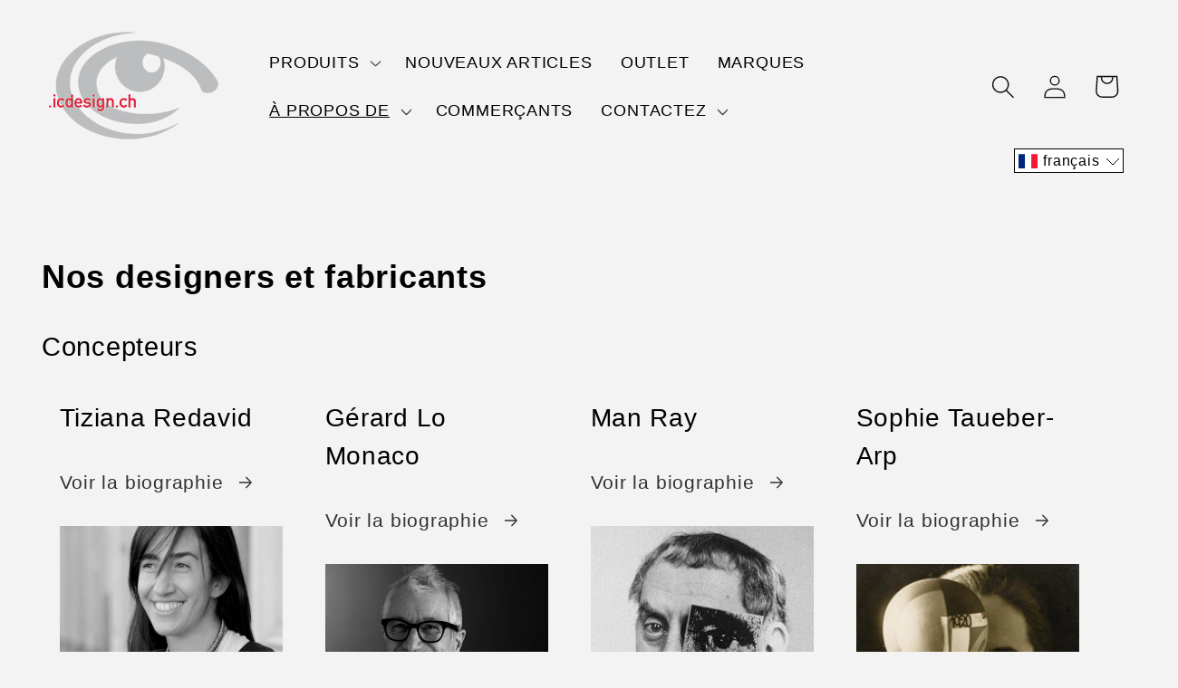

--- FILE ---
content_type: text/javascript
request_url: https://icdesign.ch/cdn/shop/t/14/assets/custom-cart-drawer.js?v=28826166096407123431716559119
body_size: 50
content:
customElements.get("cart-drawer")||customElements.define("cart-drawer",class extends HTMLElement{constructor(){super()}connectedCallback(){this.initCart(),PubSub.subscribe("cart-updated",this.openCart.bind(this)),PubSub.subscribe("cart-updated",this.updateCart.bind(this))}initCart(){this.productRemove=this.querySelectorAll(".cart_line_item-remove"),this.productQty=this.querySelectorAll(".cart_line_item-qty__update"),this.querySelector(".cart-drawer-close").addEventListener("click",this.closeCart.bind(this)),this.querySelector(".close_cart_drawer").addEventListener("click",this.closeCart.bind(this)),this.productRemove.forEach(e=>{e.addEventListener("click",e2=>{this.removeProduct(e2.target.dataset.variant_id)})}),this.productQty.forEach(e=>{e.addEventListener("click",e2=>{this.changeCount(e2.target.dataset.variant_id,e2.target.dataset.quantity)})})}openCart(){this.classList.add("active")}closeCart(){this.classList.remove("active")}updateCart(){fetch(window.theme.shopUrl+`?section_id=${this.dataset.sectionid}`).then(res=>res.text()).then(data=>{const html=new DOMParser().parseFromString(data,"text/html");this.querySelector(".cart_container").innerHTML=html.querySelector(".cart_container").innerHTML,console.log(html),document.querySelector(".cart-count-bubble > span")!=null?document.querySelector(".cart-count-bubble > span").innerHTML=html.querySelector(".cart_totals-title").dataset.item_count:document.querySelector(".icon-cart-empty").insertAdjacentHTML("afterend",`
                               <div class="cart-count-bubble">
                                 <span aria-hidden="true">
                                    ${html.querySelector(".cart_totals-title").dataset.item_count}
                                    </span>
                                    <span class="visually-hidden">${html.querySelector(".cart_totals-title").dataset.item_count}
                                     items</span>
                                     </div>`),this.initCart()}).catch(error=>{console.error("Error",error)})}removeProduct(id){const requestOptions={method:"POST",headers:{"Content-Type":"application/json"},body:JSON.stringify({id,quantity:0})};fetch(window.theme.shopUrl+"/cart/change.js",requestOptions).then(response=>{if(!response.ok)throw new Error("Network response was not ok");return response.json()}).then(data=>{this.updateCart()}).catch(error=>{console.error("Error:",error)})}changeCount(id,quantity){const requestOptions={method:"POST",headers:{"Content-Type":"application/json"},body:JSON.stringify({id,quantity})};fetch(window.theme.shopUrl+"/cart/change.js",requestOptions).then(response=>{if(!response.ok)throw new Error("Network response was not ok");return response.json()}).then(data=>{this.updateCart(),PubSub.publish(PubSub.EVENTS.cartUpdated)}).catch(error=>{console.error("Error:",error)})}});
//# sourceMappingURL=/cdn/shop/t/14/assets/custom-cart-drawer.js.map?v=28826166096407123431716559119
